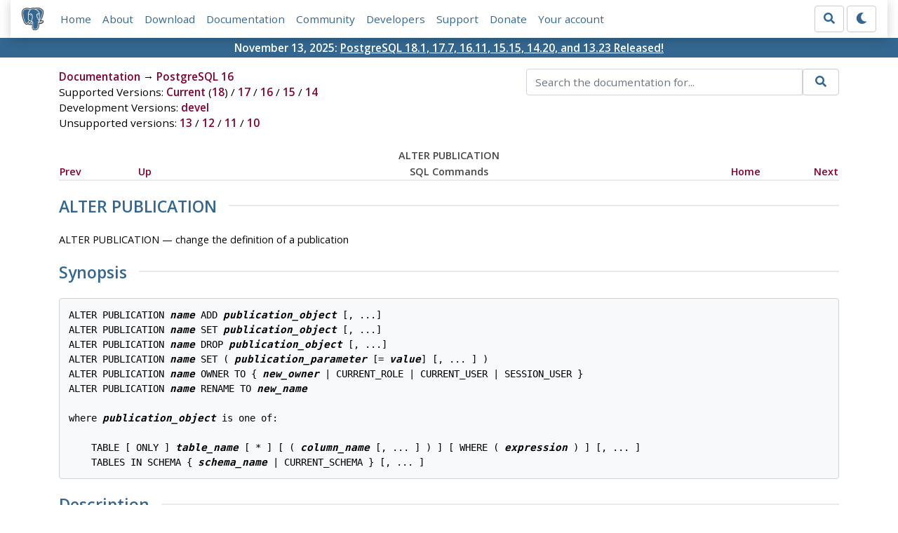

--- FILE ---
content_type: text/html; charset=utf-8
request_url: https://www.postgresql.org/docs/16/sql-alterpublication.html
body_size: 5174
content:
<!doctype html>
<html lang="en">
 <head>
  <title>PostgreSQL: Documentation: 16: ALTER PUBLICATION</title>
  <meta name="viewport" content="width=device-width, initial-scale=1, shrink-to-fit=no">
  <meta http-equiv="Content-Type" content="text/xhtml; charset=utf-8" />
   
  <meta name="theme-color" content="#336791"/>
  <meta name="copyright" content="The PostgreSQL Global Development Group" />
  <meta property="og:url" content="https://www.postgresql.org/docs/16/sql-alterpublication.html" />
  <meta property="og:type" content="article" />

  <meta property="article:published_time" content="2025-11-13T14:11:26" />
  <meta property="og:image" content="https://www.postgresql.org/media/img/about/press/elephant.png" />
  <meta property="og:title" content="ALTER PUBLICATION" />
  <meta property="og:description" content="ALTER PUBLICATION ALTER PUBLICATION — change the definition of a publication Synopsis ALTER PUBLICATION name ADD publication_object [, ...] ALTER …" />
  <meta property="og:site_name" content="PostgreSQL Documentation" />
  <link href="/media/css/fontawesome.css?a44290f6" rel="stylesheet">
  <link rel="stylesheet" href="/media/css/bootstrap-4.4.1.min.css">
  <link rel="shortcut icon" href="/favicon.ico" />
  
  <link rel="stylesheet" type="text/css" href="/dyncss/base.css?a44290f6">

  <script src="/media/js/theme.js?a44290f6"></script>

  


  <link rel="canonical" href="https://www.postgresql.org/docs/current/sql-alterpublication.html" />


  </head>
  <body>
    <div class="container-fluid">
      <div class="row justify-content-md-center">
        <div class="col">
          <!-- Header -->
          <nav class="navbar navbar-expand-lg navbar-light bg-light">
            <a class="navbar-brand p-0" href="/">
              <img class="logo" src="/media/img/about/press/elephant.png" alt="PostgreSQL Elephant Logo">
            </a>
            <input type="checkbox" id="navbar-toggler" aria-controls="pgNavbar" aria-expanded="false" aria-label="Toggle navigation">
            <label for="navbar-toggler" id="navbar-toggler-label" class="navbar-toggler" tabindex="0"><span class="navbar-toggler-icon"></span></label>
            <div class="navbar-collapse" id="pgNavbar">
              <ul class="navbar-nav mr-auto">
                <li class="nav-item p-2"><a href="/" title="Home">Home</a></li>
                <li class="nav-item p-2"><a href="/about/" title="About">About</a></li>
                <li class="nav-item p-2"><a href="/download/" title="Download">Download</a></li>
                <li class="nav-item p-2"><a href="/docs/" title="Documentation">Documentation</a></li>
                <li class="nav-item p-2"><a href="/community/" title="Community">Community</a></li>
                <li class="nav-item p-2"><a href="/developer/" title="Developers">Developers</a></li>
                <li class="nav-item p-2"><a href="/support/" title="Support">Support</a></li>
                <li class="nav-item p-2"><a href="/about/donate/" title="Donate">Donate</a></li>
                <li class="nav-item p-2"><a href="/account/" title="Your account">Your account</a></li>
              </ul>
              <form role="search" method="get" action="/search/">
                <div class="input-group">
                  <input id="q" name="q" type="text" size="20" maxlength="255" accesskey="s"  class="form-control" placeholder="Search for...">
                  <span class="input-group-btn">
                    <button class="btn btn-default" type="submit"><i class="fas fa-search"></i></button>
                  </span>
                </div><!-- /input-group -->
              </form>
              <form id="form-theme" class="form-inline d-none">
                <button id="btn-theme" class="btn btn-default ml-1" type="button"></button>
              </form>
            </div>
          </nav>
        </div>
      </div>
      <div class="row justify-content-center pg-shout-box">
        <div class="col text-white text-center">November 13, 2025: <a href="/about/news/postgresql-181-177-1611-1515-1420-and-1323-released-3171/">
  PostgreSQL 18.1, 17.7, 16.11, 15.15, 14.20, and 13.23 Released!
</a>
</div>
      </div>
    </div>
    
    <div class="container-fluid margin">
      <div class="row">
        <div id="pgContentWrap" class="col-11">
          <div class="row">
            <div class="col-md-6 mb-2">
              <div class="row">
                <div class="col">
                  <div>
                    <a href="/docs/" title="Documentation">Documentation</a> &rarr; <a href="/docs/16/index.html">PostgreSQL 16</a>
                  </div>
                </div>
              </div>
              
                <div class="row">
                  <div class="col">
                    Supported Versions:
                      
                        
                        
                          <a href="/docs/current/sql-alterpublication.html" title="PostgreSQL 18 - ALTER PUBLICATION" >Current</a>
                          (<a href="/docs/18/sql-alterpublication.html" title="PostgreSQL 18 - ALTER PUBLICATION" >18</a>)
                        
                      
                         / 
                        
                          <a href="/docs/17/sql-alterpublication.html" title="PostgreSQL 17 - ALTER PUBLICATION" >17</a>
                        
                      
                         / 
                        
                          <a href="/docs/16/sql-alterpublication.html" title="PostgreSQL 16 - ALTER PUBLICATION" class="docs-version-selected">16</a>
                        
                      
                         / 
                        
                          <a href="/docs/15/sql-alterpublication.html" title="PostgreSQL 15 - ALTER PUBLICATION" >15</a>
                        
                      
                         / 
                        
                          <a href="/docs/14/sql-alterpublication.html" title="PostgreSQL 14 - ALTER PUBLICATION" >14</a>
                        
                      
                  </div>
                </div>
              
              
                <div class="row">
                  <div class="col">
                    Development Versions:
                    
                      
                      <a href="/docs/devel/sql-alterpublication.html" title="PostgreSQL devel - ALTER PUBLICATION"  rel="nofollow">devel</a>
                    
                  </div>
                </div>
              
              
                <div class="row">
                  <div class="col-12">
                    Unsupported versions:
                    
                      
                      <a href="/docs/13/sql-alterpublication.html" title="PostgreSQL 13 - ALTER PUBLICATION"  rel="nofollow">13</a>
                    
                       / 
                      <a href="/docs/12/sql-alterpublication.html" title="PostgreSQL 12 - ALTER PUBLICATION"  rel="nofollow">12</a>
                    
                       / 
                      <a href="/docs/11/sql-alterpublication.html" title="PostgreSQL 11 - ALTER PUBLICATION"  rel="nofollow">11</a>
                    
                       / 
                      <a href="/docs/10/sql-alterpublication.html" title="PostgreSQL 10 - ALTER PUBLICATION"  rel="nofollow">10</a>
                    
                  </div>
                </div>
              
            </div>
            <div class="col-md-6 col-lg-5 offset-lg-1">
              <form id="docSearchForm" role="search" method="get" action="/search/">
                <input type="hidden" name="u" value="/docs/16/" />
                <div class="input-group">
                  <input type="text" id="q" name="q" class="form-control" placeholder="Search the documentation for..."/>
                  <span class="input-group-btn">
                    <button class="btn btn-default" type="submit"><i class="fas fa-search"></i></button>
                  </span>
                </div><!-- /input-group -->
              </form>
            </div>
          </div>

          <div id="docContent">
            <div class="navheader">
  <table width="100%" summary="Navigation header">
    <tr>
      <th colspan="5" align="center">ALTER PUBLICATION</th>
    </tr>
    <tr>
      <td width="10%" align="left"><a accesskey="p" href="sql-alterprocedure.html" title="ALTER PROCEDURE">Prev</a>&nbsp;</td>
      <td width="10%" align="left"><a accesskey="u" href="sql-commands.html" title="SQL Commands">Up</a></td>
      <th width="60%" align="center">SQL Commands</th>
      <td width="10%" align="right"><a accesskey="h" href="index.html" title="PostgreSQL 16.11 Documentation">Home</a></td>
      <td width="10%" align="right">&nbsp;<a accesskey="n" href="sql-alterrole.html" title="ALTER ROLE">Next</a></td>
    </tr>
  </table>
  <hr />
</div>
<div class="refentry" id="SQL-ALTERPUBLICATION">
  <div class="titlepage"></div><a id="id-1.9.3.25.1" class="indexterm" name="id-1.9.3.25.1"></a>
  <div class="refnamediv">
    <h2><span class="refentrytitle">ALTER PUBLICATION</span></h2>
    <p>ALTER PUBLICATION — change the definition of a publication</p>
  </div>
  <div class="refsynopsisdiv">
    <h2>Synopsis</h2>
    <pre class="synopsis">
ALTER PUBLICATION <em class="replaceable"><code>name</code></em> ADD <em class="replaceable"><code>publication_object</code></em> [, ...]
ALTER PUBLICATION <em class="replaceable"><code>name</code></em> SET <em class="replaceable"><code>publication_object</code></em> [, ...]
ALTER PUBLICATION <em class="replaceable"><code>name</code></em> DROP <em class="replaceable"><code>publication_object</code></em> [, ...]
ALTER PUBLICATION <em class="replaceable"><code>name</code></em> SET ( <em class="replaceable"><code>publication_parameter</code></em> [= <em class="replaceable"><code>value</code></em>] [, ... ] )
ALTER PUBLICATION <em class="replaceable"><code>name</code></em> OWNER TO { <em class="replaceable"><code>new_owner</code></em> | CURRENT_ROLE | CURRENT_USER | SESSION_USER }
ALTER PUBLICATION <em class="replaceable"><code>name</code></em> RENAME TO <em class="replaceable"><code>new_name</code></em>

<span class="phrase">where <em class="replaceable"><code>publication_object</code></em> is one of:</span>

    TABLE [ ONLY ] <em class="replaceable"><code>table_name</code></em> [ * ] [ ( <em class="replaceable"><code>column_name</code></em> [, ... ] ) ] [ WHERE ( <em class="replaceable"><code>expression</code></em> ) ] [, ... ]
    TABLES IN SCHEMA { <em class="replaceable"><code>schema_name</code></em> | CURRENT_SCHEMA } [, ... ]
</pre>
  </div>
  <div class="refsect1" id="id-1.9.3.25.5">
    <h2>Description</h2>
    <p>The command <code class="command">ALTER PUBLICATION</code> can change the attributes of a publication.</p>
    <p>The first three variants change which tables/schemas are part of the publication. The <code class="literal">SET</code> clause will replace the list of tables/schemas in the publication with the specified list; the existing tables/schemas that were present in the publication will be removed. The <code class="literal">ADD</code> and <code class="literal">DROP</code> clauses will add and remove one or more tables/schemas from the publication. Note that adding tables/schemas to a publication that is already subscribed to will require an <code class="literal">ALTER SUBSCRIPTION ... REFRESH PUBLICATION</code> action on the subscribing side in order to become effective. Note also that <code class="literal">DROP TABLES IN SCHEMA</code> will not drop any schema tables that were specified using <a class="link" href="sql-createpublication.html#SQL-CREATEPUBLICATION-FOR-TABLE"><code class="literal">FOR TABLE</code></a>/ <code class="literal">ADD TABLE</code>, and the combination of <code class="literal">DROP</code> with a <code class="literal">WHERE</code> clause is not allowed.</p>
    <p>The fourth variant of this command listed in the synopsis can change all of the publication properties specified in <a class="xref" href="sql-createpublication.html" title="CREATE PUBLICATION"><span class="refentrytitle">CREATE PUBLICATION</span></a>. Properties not mentioned in the command retain their previous settings.</p>
    <p>The remaining variants change the owner and the name of the publication.</p>
    <p>You must own the publication to use <code class="command">ALTER PUBLICATION</code>. Adding a table to a publication additionally requires owning that table. The <code class="literal">ADD TABLES IN SCHEMA</code> and <code class="literal">SET TABLES IN SCHEMA</code> to a publication requires the invoking user to be a superuser. To alter the owner, you must be able to <code class="literal">SET ROLE</code> to the new owning role, and that role must have <code class="literal">CREATE</code> privilege on the database. Also, the new owner of a <a class="link" href="sql-createpublication.html#SQL-CREATEPUBLICATION-FOR-ALL-TABLES"><code class="literal">FOR ALL TABLES</code></a> or <a class="link" href="sql-createpublication.html#SQL-CREATEPUBLICATION-FOR-TABLES-IN-SCHEMA"><code class="literal">FOR TABLES IN SCHEMA</code></a> publication must be a superuser. However, a superuser can change the ownership of a publication regardless of these restrictions.</p>
    <p>Adding/Setting any schema when the publication also publishes a table with a column list, and vice versa is not supported.</p>
  </div>
  <div class="refsect1" id="id-1.9.3.25.6">
    <h2>Parameters</h2>
    <div class="variablelist">
      <dl class="variablelist">
        <dt><span class="term"><em class="replaceable"><code>name</code></em></span></dt>
        <dd>
          <p>The name of an existing publication whose definition is to be altered.</p>
        </dd>
        <dt><span class="term"><em class="replaceable"><code>table_name</code></em></span></dt>
        <dd>
          <p>Name of an existing table. If <code class="literal">ONLY</code> is specified before the table name, only that table is affected. If <code class="literal">ONLY</code> is not specified, the table and all its descendant tables (if any) are affected. Optionally, <code class="literal">*</code> can be specified after the table name to explicitly indicate that descendant tables are included.</p>
          <p>Optionally, a column list can be specified. See <a class="xref" href="sql-createpublication.html" title="CREATE PUBLICATION"><span class="refentrytitle">CREATE PUBLICATION</span></a> for details. Note that a subscription having several publications in which the same table has been published with different column lists is not supported. See <a class="xref" href="logical-replication-col-lists.html#LOGICAL-REPLICATION-COL-LIST-COMBINING" title="Warning: Combining Column Lists from Multiple Publications">Warning: Combining Column Lists from Multiple Publications</a> for details of potential problems when altering column lists.</p>
          <p>If the optional <code class="literal">WHERE</code> clause is specified, rows for which the <em class="replaceable"><code>expression</code></em> evaluates to false or null will not be published. Note that parentheses are required around the expression. The <em class="replaceable"><code>expression</code></em> is evaluated with the role used for the replication connection.</p>
        </dd>
        <dt><span class="term"><em class="replaceable"><code>schema_name</code></em></span></dt>
        <dd>
          <p>Name of an existing schema.</p>
        </dd>
        <dt><span class="term"><code class="literal">SET ( <em class="replaceable"><code>publication_parameter</code></em> [= <em class="replaceable"><code>value</code></em>] [, ... ] )</code></span></dt>
        <dd>
          <p>This clause alters publication parameters originally set by <a class="xref" href="sql-createpublication.html" title="CREATE PUBLICATION"><span class="refentrytitle">CREATE PUBLICATION</span></a>. See there for more information.</p>
        </dd>
        <dt><span class="term"><em class="replaceable"><code>new_owner</code></em></span></dt>
        <dd>
          <p>The user name of the new owner of the publication.</p>
        </dd>
        <dt><span class="term"><em class="replaceable"><code>new_name</code></em></span></dt>
        <dd>
          <p>The new name for the publication.</p>
        </dd>
      </dl>
    </div>
  </div>
  <div class="refsect1" id="id-1.9.3.25.7">
    <h2>Examples</h2>
    <p>Change the publication to publish only deletes and updates:</p>
    <pre class="programlisting">
ALTER PUBLICATION noinsert SET (publish = 'update, delete');
</pre>
    <p>Add some tables to the publication:</p>
    <pre class="programlisting">
ALTER PUBLICATION mypublication ADD TABLE users (user_id, firstname), departments;
</pre>
    <p>Change the set of columns published for a table:</p>
    <pre class="programlisting">
ALTER PUBLICATION mypublication SET TABLE users (user_id, firstname, lastname), TABLE departments;
</pre>
    <p>Add schemas <code class="structname">marketing</code> and <code class="structname">sales</code> to the publication <code class="structname">sales_publication</code>:</p>
    <pre class="programlisting">
ALTER PUBLICATION sales_publication ADD TABLES IN SCHEMA marketing, sales;
</pre>
    <p>Add tables <code class="structname">users</code>, <code class="structname">departments</code> and schema <code class="structname">production</code> to the publication <code class="structname">production_publication</code>:</p>
    <pre class="programlisting">
ALTER PUBLICATION production_publication ADD TABLE users, departments, TABLES IN SCHEMA production;
</pre>
  </div>
  <div class="refsect1" id="id-1.9.3.25.8">
    <h2>Compatibility</h2>
    <p><code class="command">ALTER PUBLICATION</code> is a <span class="productname">PostgreSQL</span> extension.</p>
  </div>
  <div class="refsect1" id="id-1.9.3.25.9">
    <h2>See Also</h2><span class="simplelist"><a class="xref" href="sql-createpublication.html" title="CREATE PUBLICATION"><span class="refentrytitle">CREATE PUBLICATION</span></a>, <a class="xref" href="sql-droppublication.html" title="DROP PUBLICATION"><span class="refentrytitle">DROP PUBLICATION</span></a>, <a class="xref" href="sql-createsubscription.html" title="CREATE SUBSCRIPTION"><span class="refentrytitle">CREATE SUBSCRIPTION</span></a>, <a class="xref" href="sql-altersubscription.html" title="ALTER SUBSCRIPTION"><span class="refentrytitle">ALTER SUBSCRIPTION</span></a></span>
  </div>
</div>
<div class="navfooter">
  <hr />
  <table width="100%" summary="Navigation footer">
    <tr>
      <td width="40%" align="left"><a accesskey="p" href="sql-alterprocedure.html" title="ALTER PROCEDURE">Prev</a>&nbsp;</td>
      <td width="20%" align="center"><a accesskey="u" href="sql-commands.html" title="SQL Commands">Up</a></td>
      <td width="40%" align="right">&nbsp;<a accesskey="n" href="sql-alterrole.html" title="ALTER ROLE">Next</a></td>
    </tr>
    <tr>
      <td width="40%" align="left" valign="top">ALTER PROCEDURE&nbsp;</td>
      <td width="20%" align="center"><a accesskey="h" href="index.html" title="PostgreSQL 16.11 Documentation">Home</a></td>
      <td width="40%" align="right" valign="top">&nbsp;ALTER ROLE</td>
    </tr>
  </table>
</div>

          </div>
          
            <div id="docComments">
              <h2>Submit correction</h2>
              <p>
              If you see anything in the documentation that is not correct, does not match
              your experience with the particular feature or requires further clarification,
              please use
              <a href="/account/comments/new/16/sql-alterpublication.html/" rel="nofollow">this form</a>
              to report a documentation issue.
              </p>
            </div>
          
        </div> <!-- pgContentWrap -->
      </div>
    </div>

    <!-- Footer -->
    <footer id="footer">
      <!-- Copyright -->
      <div class="container">
        <a href="/about/policies/">Policies</a> |
        <a href="/about/policies/coc/">Code of Conduct</a> |
        <a href="/about/">About PostgreSQL</a> |
        <a href="/about/contact/">Contact</a><br/>
        <p>Copyright &copy; 1996-2026 The PostgreSQL Global Development Group</p>
      </div>
    </footer>
    <script src="/media/js/main.js?a44290f6"></script>

  </body>
</html>
